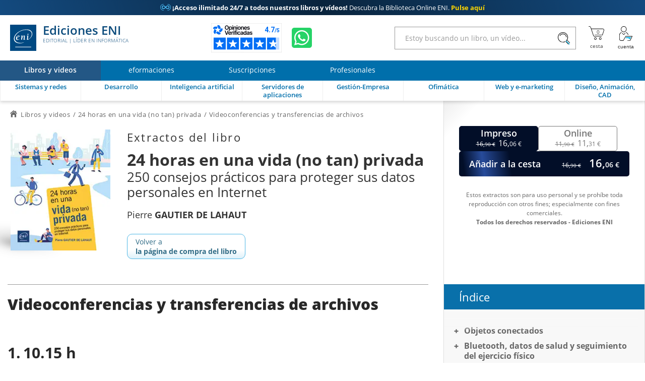

--- FILE ---
content_type: text/html; charset=utf-8
request_url: https://www.ediciones-eni.com/libro/24-horas-en-una-vida-no-tan-privada-250-consejos-practicos-para-proteger-sus-datos-personales-en-internet-9782409043420/videoconferencias-y-transferencias-de-archivos
body_size: 23710
content:

<!DOCTYPE html>

<html lang="es" xmlns="http://www.w3.org/1999/xhtml">
<head>
    <!-- Google Tag Manager --><script>window.dataLayer = window.dataLayer || [];dataLayer.push({"typePage": "Excerpt","espace": "Livres"});(function(w,d,s,l,i){w[l]=w[l]||[];w[l].push({'gtm.start':new Date().getTime(),event:'gtm.js'});var f=d.getElementsByTagName(s)[0],j=d.createElement(s),dl=l!='dataLayer'?'&l='+l:'';j.async=true;j.src='https://www.googletagmanager.com/gtm.js?id='+i+dl;f.parentNode.insertBefore(j,f);})(window,document,'script','dataLayer','GTM-NKR4SKW');</script>
<meta http-equiv="Content-Type" content="text/html; charset=utf-8"/>
<meta name="viewport" content="width=device-width, initial-scale=1, user-scalable=0" />
<meta name="alexaVerifyID" content="bpVtOKMRHP2TIOOyork9G3gGP-M" />
<meta name="format-detection" content="telephone=no">
<meta class="netreviewsWidget" id="netreviewsWidgetNum2523" data-jsurl="//cl.avis-verifies.com/es/cache/2/f/5/2f55a8c2-9a13-0af4-1133-05655e6965fc/widget4/widget21-2523_script.js"/>
<meta name="language" content="es-ES" />
<meta name="description" content="Todavía en estado de shock, Máximo intenta recuperar lo antes posible la calma. A fin de cuentas, la compañía presentará una denuncia y le pagará su salario de todos modos. Saldrá de esta. Corre a su..." />

<title>24 horas en una vida (no tan) privada - Videoconferencias y transferencias de archivos</title>
    
<link rel="canonical" href="https://www.ediciones-eni.com/libro/24-horas-en-una-vida-no-tan-privada-250-consejos-practicos-para-proteger-sus-datos-personales-en-internet-9782409043420/videoconferencias-y-transferencias-de-archivos" />
<link rel="icon" type="image/svg+xml" href="/rsc/img/favicon.svg"/>
<link rel="alternate icon" type="image/x-icon" href="/rsc/img/favicon.ico" />

<link rel="stylesheet" type="text/css" href="/rsc/css/bundles/E29ECE2B2C463279FF21ACABB1881F7898249AF4.css" />


<!-- Microdonnées-->
<script type="application/ld+json">
{
  "@context": "https://schema.org",
  "@type": "WebSite",
  "url": "https://www.ediciones-eni.com",
  "potentialAction": {
    "@type": "SearchAction",
    "target": {
      "@type": "EntryPoint",
      "urlTemplate": "https://www.ediciones-eni.comSe han encontrado {1} artículo(s) relacionados con: <strong>{0}</strong>?exp={query}"
    },
    "query-input": "required name=query"
  },
  "author": {
    "@type": "Organization",
    "name": "Ediciones ENI",
    "logo": "https://www.ediciones-eni.com/rsc/shared/images/logo_ENI.svg",
    "url": "https://www.ediciones-eni.com",
    "address": {
      "@type": "PostalAddress",
      "streetAddress": "P° Ferrocarriles Catalanes, 97-117, 2ª pl.,of. 18",
      "addressLocality": "Cornellà de Llobregat (Barcelona)",
      "postalCode": "08940",
      "addressCountry": "ESPAÑA"
    },
    "contactPoint": [
      {
        "@type": "ContactPoint",
        "contactType": "atención al cliente",
        "email": "info@ediciones-eni.com",
        "telephone": "+34 934 24 64 01"
      },
      {
        "@type": "ContactPoint",
        "contactType": "soporte técnico",
        "email": "soportetecnico@eni.fr",
        "telephone": "+33(0)2 51 80 15 13"
      }
    ],
    "sameAs": [
      "https://www.facebook.com/EdicionesENI",
      "https://twitter.com/EdicionesENI",
      "https://www.linkedin.com/company/eni-ediciones"
    ],
    "aggregateRating": {
      "@type": "AggregateRating",
      "bestRating": "5",
      "ratingCount": "29",
      "ratingValue": "4.72",
      "url": "https://www.opiniones-verificadas.com/opiniones-clientes/ediciones-eni.com"
    }
  }
}
</script>
</head>
<body lang="es"  class="NotLogged Livres">
    <!-- Google Tag Manager (noscript) -->
<noscript><iframe src='https://www.googletagmanager.com/ns.html?id=GTM-NKR4SKW' height='0' width='0' style='display:none;visibility:hidden;'></iframe></noscript>
<header id="Header">
	<!-- zone de messages -->
	<ul id="Banner">
		<li class="Banner_text_noir"><a href="/suscripcion"><span class="Bannerico">&#59688;</span> <strong>¡Acceso ilimitado 24/7 a todos nuestros libros y vídeos!</strong> Descubra la Biblioteca Online ENI. <b>Pulse aquí</b></a></li>
		<li class="Banner_text_noir"><a href="/suscripcion"><span class="Bannerico">&#59688;</span> <strong>¡Acceso ilimitado 24/7 a todos nuestros libros y vídeos!</strong> Descubra la Biblioteca Online ENI. <b>Pulse aquí</b></a></li>
	</ul>

	<!-- Entête -->
	<section id="Head">
		<div class="container">
			<button id="btnReturnBack"></button>
			<button id="btnMenu" aria-label="Menú" data-closed="&#xe930" data-opened="&#xe951"></button>
		
			<a id="Logo" href="/"><img src="/rsc/shared/images/logo_ENI.svg" alt="Ediciones ENI" /> Ediciones ENI <em>Editorial | líder en informática</em></a>
			
			<div id="718ae1fb-f07e-4c55-99a5-cf2faef46078" class="AV"></div><script async charset="utf-8" src="https://widgets.rr.skeepers.io/generated/2f55a8c2-9a13-0af4-1133-05655e6965fc/718ae1fb-f07e-4c55-99a5-cf2faef46078.js"></script>
			
			<a id="WA" aria-label="Chatear en WhatsApp" href="https://wa.me/+34619565141" target="_blank"></a>
			
			<form id="Search">
				<input type="search" value="" placeholder="Estoy buscando un libro, un vídeo..."data-url= "/buscar"  />
				<button aria-label="Buscar">&#xe92e;</button>
			</form>
			
			<nav id="Shopper">
				<a id="linkBasket" href="/cesta" data-count="0" title="cesta" aria-label="Mi cesta"><div id="alert"><b></b><p>El artículo se ha añadido a la cesta</p></div></a>
				<button id="Account" data-mnu='' title="Cuenta" aria-label="Mi cuenta"></button>
			</nav>
		</div>
	</section>
	
	<!-- menu de navigation -->
	<section id="NavBar">
		<nav id="Spaces">
			<a id="6782c292-9e0b-46fc-a5f2-1aabff858726" href="/" class="current"><b>Libros y videos</b></a>
			<a id="f044d854-337d-4b54-989a-9fcf99815700" href="/eformaciones"><b>eformaciones</b></a>
			<a id="74068c23-eb1e-4654-8377-b426a106ffcd" href="/suscripcion"><b>Suscripciones</b></a>
			<a id="b439c2c3-5fea-4e7e-9fbe-568f6f1f472a" href="/servicios-adicionales"><b>Profesionales</b></a>
		</nav>
		
		<div class="container">
			<nav id="Themes">
				<a id="EA" href="/sistemas-y-redes" data-id="dd68fe3d-3b55-432d-8a82-7d66044c9b10" data-subthemes='[{"IdActivite":1,"IdEspace":"6782c292-9e0b-46fc-a5f2-1aabff858726","IdRubrique":"8972f3e4-4f38-4622-b523-d45018331bf3","IdRubriqueParent":"dd68fe3d-3b55-432d-8a82-7d66044c9b10","CodeRubrique":"EA1","Libelle":"Puesto de trabajo","Ordre":1,"CodeRoot":"EA","URL_Requested":"/sistemas-y-redes/puesto-de-trabajo","IdRoot":"00000000-0000-0000-0000-000000000000","subthemes":[{"IdActivite":1,"IdEspace":"6782c292-9e0b-46fc-a5f2-1aabff858726","IdRubrique":"3a5661be-5218-4f11-b976-ff3755cfae85","IdRubriqueParent":"8972f3e4-4f38-4622-b523-d45018331bf3","CodeRubrique":"EA11","Libelle":"Windows","Ordre":1,"CodeRoot":"EA","URL_Requested":"/sistemas-y-redes/puesto-de-trabajo/windows","IdRoot":"00000000-0000-0000-0000-000000000000","subthemes":[]},{"IdActivite":1,"IdEspace":"6782c292-9e0b-46fc-a5f2-1aabff858726","IdRubrique":"69538bea-8f36-45bf-beb4-53a8f6dfae23","IdRubriqueParent":"8972f3e4-4f38-4622-b523-d45018331bf3","CodeRubrique":"EA12","Libelle":"Linux","Ordre":2,"CodeRoot":"EA","URL_Requested":"/sistemas-y-redes/puesto-de-trabajo/linux","IdRoot":"00000000-0000-0000-0000-000000000000","subthemes":[]}]},{"IdActivite":1,"IdEspace":"6782c292-9e0b-46fc-a5f2-1aabff858726","IdRubrique":"21ad9fd2-fb9a-4c8e-b9f8-5e943347e43f","IdRubriqueParent":"dd68fe3d-3b55-432d-8a82-7d66044c9b10","CodeRubrique":"EA2","Libelle":"Servidor","Ordre":2,"CodeRoot":"EA","URL_Requested":"/sistemas-y-redes/servidor","IdRoot":"00000000-0000-0000-0000-000000000000","subthemes":[{"IdActivite":1,"IdEspace":"6782c292-9e0b-46fc-a5f2-1aabff858726","IdRubrique":"2ddec99a-bdd3-47fa-a9f6-87adf051210c","IdRubriqueParent":"21ad9fd2-fb9a-4c8e-b9f8-5e943347e43f","CodeRubrique":"EA21","Libelle":"Windows","Ordre":1,"CodeRoot":"EA","URL_Requested":"/sistemas-y-redes/servidor/windows","IdRoot":"00000000-0000-0000-0000-000000000000","subthemes":[]},{"IdActivite":1,"IdEspace":"6782c292-9e0b-46fc-a5f2-1aabff858726","IdRubrique":"5e968d7a-9b02-4062-bd2d-ad169d303c17","IdRubriqueParent":"21ad9fd2-fb9a-4c8e-b9f8-5e943347e43f","CodeRubrique":"EA22","Libelle":"Linux","Ordre":2,"CodeRoot":"EA","URL_Requested":"/sistemas-y-redes/servidor/linux","IdRoot":"00000000-0000-0000-0000-000000000000","subthemes":[]},{"IdActivite":1,"IdEspace":"6782c292-9e0b-46fc-a5f2-1aabff858726","IdRubrique":"f22d734d-acc9-47d6-bbe0-6c5d278af9da","IdRubriqueParent":"21ad9fd2-fb9a-4c8e-b9f8-5e943347e43f","CodeRubrique":"EA23","Libelle":"Unix","Ordre":3,"CodeRoot":"EA","URL_Requested":"/sistemas-y-redes/servidor/unix","IdRoot":"00000000-0000-0000-0000-000000000000","subthemes":[]},{"IdActivite":1,"IdEspace":"6782c292-9e0b-46fc-a5f2-1aabff858726","IdRubrique":"e93f060d-3639-491a-a97d-4800302fb43c","IdRubriqueParent":"21ad9fd2-fb9a-4c8e-b9f8-5e943347e43f","CodeRubrique":"EA24","Libelle":"Scripting","Ordre":4,"CodeRoot":"EA","URL_Requested":"/sistemas-y-redes/servidor/scripting","IdRoot":"00000000-0000-0000-0000-000000000000","subthemes":[]}]},{"IdActivite":1,"IdEspace":"6782c292-9e0b-46fc-a5f2-1aabff858726","IdRubrique":"d86c1a74-fb4e-471a-bdd9-bac8569d9f93","IdRubriqueParent":"dd68fe3d-3b55-432d-8a82-7d66044c9b10","CodeRubrique":"EA3","Libelle":"Redes","Ordre":3,"CodeRoot":"EA","URL_Requested":"/sistemas-y-redes/redes","IdRoot":"00000000-0000-0000-0000-000000000000","subthemes":[{"IdActivite":1,"IdEspace":"6782c292-9e0b-46fc-a5f2-1aabff858726","IdRubrique":"e406a38f-e033-4756-a8da-3904d544b80c","IdRubriqueParent":"d86c1a74-fb4e-471a-bdd9-bac8569d9f93","CodeRubrique":"EA31","Libelle":"Principios fundamentales","Ordre":1,"CodeRoot":"EA","URL_Requested":"/sistemas-y-redes/redes/principios-fundamentales","IdRoot":"00000000-0000-0000-0000-000000000000","subthemes":[]},{"IdActivite":1,"IdEspace":"6782c292-9e0b-46fc-a5f2-1aabff858726","IdRubrique":"adcc9e71-302e-4bd8-9fd1-50ab713135b7","IdRubriqueParent":"d86c1a74-fb4e-471a-bdd9-bac8569d9f93","CodeRubrique":"EA32","Libelle":"Cisco","Ordre":2,"CodeRoot":"EA","URL_Requested":"/sistemas-y-redes/redes/cisco","IdRoot":"00000000-0000-0000-0000-000000000000","subthemes":[]},{"IdActivite":1,"IdEspace":"6782c292-9e0b-46fc-a5f2-1aabff858726","IdRubrique":"96f7d91d-41cf-4672-b770-42da47246ce6","IdRubriqueParent":"d86c1a74-fb4e-471a-bdd9-bac8569d9f93","CodeRubrique":"EA33","Libelle":"Protocolos","Ordre":3,"CodeRoot":"EA","URL_Requested":"/sistemas-y-redes/redes/protocolos","IdRoot":"00000000-0000-0000-0000-000000000000","subthemes":[]},{"IdActivite":1,"IdEspace":"6782c292-9e0b-46fc-a5f2-1aabff858726","IdRubrique":"29a88477-c580-4236-b4e7-ad5e715101fe","IdRubriqueParent":"d86c1a74-fb4e-471a-bdd9-bac8569d9f93","CodeRubrique":"EA34","Libelle":"Servicios de red","Ordre":4,"CodeRoot":"EA","URL_Requested":"/sistemas-y-redes/redes/servicios-de-red","IdRoot":"00000000-0000-0000-0000-000000000000","subthemes":[]}]},{"IdActivite":1,"IdEspace":"6782c292-9e0b-46fc-a5f2-1aabff858726","IdRubrique":"7afa402d-382c-446e-bbb2-d1200ea61517","IdRubriqueParent":"dd68fe3d-3b55-432d-8a82-7d66044c9b10","CodeRubrique":"EA4","Libelle":"Seguridad informática","Ordre":4,"CodeRoot":"EA","URL_Requested":"/sistemas-y-redes/seguridad-informatica","IdRoot":"00000000-0000-0000-0000-000000000000","subthemes":[]},{"IdActivite":1,"IdEspace":"6782c292-9e0b-46fc-a5f2-1aabff858726","IdRubrique":"83ba6793-4521-47c7-9aa5-c10f43cad29b","IdRubriqueParent":"dd68fe3d-3b55-432d-8a82-7d66044c9b10","CodeRubrique":"EA5","Libelle":"Virtualización","Ordre":5,"CodeRoot":"EA","URL_Requested":"/sistemas-y-redes/virtualizacion","IdRoot":"00000000-0000-0000-0000-000000000000","subthemes":[]},{"IdActivite":1,"IdEspace":"6782c292-9e0b-46fc-a5f2-1aabff858726","IdRubrique":"ed6ff759-7ad4-4e6e-ae4a-5b6ce9900cc2","IdRubriqueParent":"dd68fe3d-3b55-432d-8a82-7d66044c9b10","CodeRubrique":"EA6","Libelle":"Organización de SI","Ordre":6,"CodeRoot":"EA","URL_Requested":"/sistemas-y-redes/organizacion-de-si","IdRoot":"00000000-0000-0000-0000-000000000000","subthemes":[]}]'><b>Sistemas y redes</b></a>
				<a id="EB" href="/desarrollo" data-id="42eb92c3-2a01-4e2a-b09e-b981762a16b0" data-subthemes='[{"IdActivite":1,"IdEspace":"6782c292-9e0b-46fc-a5f2-1aabff858726","IdRubrique":"0914bf47-faef-4f2a-8de2-38efb78b6166","IdRubriqueParent":"42eb92c3-2a01-4e2a-b09e-b981762a16b0","CodeRubrique":"EB2","Libelle":"Para terminales móviles","Ordre":1,"CodeRoot":"EB","URL_Requested":"/desarrollo/para-terminales-moviles","IdRoot":"00000000-0000-0000-0000-000000000000","subthemes":[]},{"IdActivite":1,"IdEspace":"6782c292-9e0b-46fc-a5f2-1aabff858726","IdRubrique":"3f793216-d956-4194-8f14-35bc672d2a0f","IdRubriqueParent":"42eb92c3-2a01-4e2a-b09e-b981762a16b0","CodeRubrique":"EB4","Libelle":"Lenguajes y entornos","Ordre":2,"CodeRoot":"EB","URL_Requested":"/desarrollo/lenguajes-y-entornos","IdRoot":"00000000-0000-0000-0000-000000000000","subthemes":[{"IdActivite":1,"IdEspace":"6782c292-9e0b-46fc-a5f2-1aabff858726","IdRubrique":"fb8d176b-df93-4bce-834a-1fb0e3fd8ebc","IdRubriqueParent":"3f793216-d956-4194-8f14-35bc672d2a0f","CodeRubrique":"EB43","Libelle":"C y C++","Ordre":2,"CodeRoot":"EB","URL_Requested":"/desarrollo/lenguajes-y-entornos/c-y-c","IdRoot":"00000000-0000-0000-0000-000000000000","subthemes":[]},{"IdActivite":1,"IdEspace":"6782c292-9e0b-46fc-a5f2-1aabff858726","IdRubrique":"0787c23b-de0b-4f50-9f55-2ac4f0fbefeb","IdRubriqueParent":"3f793216-d956-4194-8f14-35bc672d2a0f","CodeRubrique":"EB44","Libelle":"C#","Ordre":3,"CodeRoot":"EB","URL_Requested":"/desarrollo/lenguajes-y-entornos/c","IdRoot":"00000000-0000-0000-0000-000000000000","subthemes":[]},{"IdActivite":1,"IdEspace":"6782c292-9e0b-46fc-a5f2-1aabff858726","IdRubrique":"579c3517-8375-44b8-bc9d-c05319d18d65","IdRubriqueParent":"3f793216-d956-4194-8f14-35bc672d2a0f","CodeRubrique":"EB45","Libelle":"HTML y XHTML","Ordre":4,"CodeRoot":"EB","URL_Requested":"/desarrollo/lenguajes-y-entornos/html-y-xhtml","IdRoot":"00000000-0000-0000-0000-000000000000","subthemes":[]},{"IdActivite":1,"IdEspace":"6782c292-9e0b-46fc-a5f2-1aabff858726","IdRubrique":"0d35d623-12ec-4092-9254-c50f2348d5bf","IdRubriqueParent":"3f793216-d956-4194-8f14-35bc672d2a0f","CodeRubrique":"EB46","Libelle":"Java","Ordre":5,"CodeRoot":"EB","URL_Requested":"/desarrollo/lenguajes-y-entornos/java","IdRoot":"00000000-0000-0000-0000-000000000000","subthemes":[]},{"IdActivite":1,"IdEspace":"6782c292-9e0b-46fc-a5f2-1aabff858726","IdRubrique":"f8d882ac-2086-4b4a-8b16-27f2bdfcb386","IdRubriqueParent":"3f793216-d956-4194-8f14-35bc672d2a0f","CodeRubrique":"EB47","Libelle":"JavaScript","Ordre":6,"CodeRoot":"EB","URL_Requested":"/desarrollo/lenguajes-y-entornos/javascript","IdRoot":"00000000-0000-0000-0000-000000000000","subthemes":[]},{"IdActivite":1,"IdEspace":"6782c292-9e0b-46fc-a5f2-1aabff858726","IdRubrique":"acc23c25-bfad-4773-813b-e5d031aaacea","IdRubriqueParent":"3f793216-d956-4194-8f14-35bc672d2a0f","CodeRubrique":"EB49","Libelle":"PHP","Ordre":7,"CodeRoot":"EB","URL_Requested":"/desarrollo/lenguajes-y-entornos/php","IdRoot":"00000000-0000-0000-0000-000000000000","subthemes":[]},{"IdActivite":1,"IdEspace":"6782c292-9e0b-46fc-a5f2-1aabff858726","IdRubrique":"33da595c-1783-4a19-97ab-2503f00dfcc1","IdRubriqueParent":"3f793216-d956-4194-8f14-35bc672d2a0f","CodeRubrique":"EB52","Libelle":"VBA y VSTO","Ordre":9,"CodeRoot":"EB","URL_Requested":"/desarrollo/lenguajes-y-entornos/vba-y-vsto","IdRoot":"00000000-0000-0000-0000-000000000000","subthemes":[]},{"IdActivite":1,"IdEspace":"6782c292-9e0b-46fc-a5f2-1aabff858726","IdRubrique":"d3b6b1ff-197c-4087-a489-35dcedaa0803","IdRubriqueParent":"3f793216-d956-4194-8f14-35bc672d2a0f","CodeRubrique":"EB54","Libelle":"XML","Ordre":10,"CodeRoot":"EB","URL_Requested":"/desarrollo/lenguajes-y-entornos/xml","IdRoot":"00000000-0000-0000-0000-000000000000","subthemes":[]},{"IdActivite":1,"IdEspace":"6782c292-9e0b-46fc-a5f2-1aabff858726","IdRubrique":"a8776ca3-b0ce-446c-9329-66f5ce8dd430","IdRubriqueParent":"3f793216-d956-4194-8f14-35bc672d2a0f","CodeRubrique":"EB55","Libelle":"Python","Ordre":11,"CodeRoot":"EB","URL_Requested":"/desarrollo/lenguajes-y-entornos/python","IdRoot":"00000000-0000-0000-0000-000000000000","subthemes":[]}]},{"IdActivite":1,"IdEspace":"6782c292-9e0b-46fc-a5f2-1aabff858726","IdRubrique":"6d41d4d4-ac3c-4265-95b3-4dd654db66c3","IdRubriqueParent":"42eb92c3-2a01-4e2a-b09e-b981762a16b0","CodeRubrique":"EB5","Libelle":"Métodos y normas","Ordre":3,"CodeRoot":"EB","URL_Requested":"/desarrollo/metodos-y-normas","IdRoot":"00000000-0000-0000-0000-000000000000","subthemes":[]}]'><b>Desarrollo</b></a>
				<a id="EI" href="/inteligencia-artificial" data-id="c34bdf03-287c-4c8e-94ec-145dcdca63fc" data-subthemes='[]'><b>Inteligencia artificial</b></a>
				<a id="EC" href="/servidores-de-aplicaciones" data-id="d6f50950-fc67-4c7c-8f16-f04a01f43a5f" data-subthemes='[{"IdActivite":1,"IdEspace":"6782c292-9e0b-46fc-a5f2-1aabff858726","IdRubrique":"b3e199d0-542e-4988-b6ed-c91341dcf7b9","IdRubriqueParent":"d6f50950-fc67-4c7c-8f16-f04a01f43a5f","CodeRubrique":"EC1","Libelle":"Bases de datos","Ordre":1,"CodeRoot":"EC","URL_Requested":"/servidores-de-aplicaciones/bases-de-datos","IdRoot":"00000000-0000-0000-0000-000000000000","subthemes":[{"IdActivite":1,"IdEspace":"6782c292-9e0b-46fc-a5f2-1aabff858726","IdRubrique":"0f01031b-934d-4822-881f-91747206ae35","IdRubriqueParent":"b3e199d0-542e-4988-b6ed-c91341dcf7b9","CodeRubrique":"EC11","Libelle":"Microsoft","Ordre":1,"CodeRoot":"EC","URL_Requested":"/servidores-de-aplicaciones/bases-de-datos/microsoft","IdRoot":"00000000-0000-0000-0000-000000000000","subthemes":[]},{"IdActivite":1,"IdEspace":"6782c292-9e0b-46fc-a5f2-1aabff858726","IdRubrique":"7e391d87-019f-41c1-a91f-b285ace34b29","IdRubriqueParent":"b3e199d0-542e-4988-b6ed-c91341dcf7b9","CodeRubrique":"EC12","Libelle":"Open Source","Ordre":2,"CodeRoot":"EC","URL_Requested":"/servidores-de-aplicaciones/bases-de-datos/open-source","IdRoot":"00000000-0000-0000-0000-000000000000","subthemes":[]},{"IdActivite":1,"IdEspace":"6782c292-9e0b-46fc-a5f2-1aabff858726","IdRubrique":"17cdd8dc-8b66-4ad6-b8b1-f5afe6447d54","IdRubriqueParent":"b3e199d0-542e-4988-b6ed-c91341dcf7b9","CodeRubrique":"EC13","Libelle":"Oracle","Ordre":3,"CodeRoot":"EC","URL_Requested":"/servidores-de-aplicaciones/bases-de-datos/oracle","IdRoot":"00000000-0000-0000-0000-000000000000","subthemes":[]},{"IdActivite":1,"IdEspace":"6782c292-9e0b-46fc-a5f2-1aabff858726","IdRubrique":"97795d5e-ec89-48a1-a53e-38e67aaf2810","IdRubriqueParent":"b3e199d0-542e-4988-b6ed-c91341dcf7b9","CodeRubrique":"EC14","Libelle":"Lenguaje y método","Ordre":4,"CodeRoot":"EC","URL_Requested":"/servidores-de-aplicaciones/bases-de-datos/lenguaje-y-metodo","IdRoot":"00000000-0000-0000-0000-000000000000","subthemes":[]}]},{"IdActivite":1,"IdEspace":"6782c292-9e0b-46fc-a5f2-1aabff858726","IdRubrique":"7bbe1be4-eea1-46c2-ae89-6f903f82f74d","IdRubriqueParent":"d6f50950-fc67-4c7c-8f16-f04a01f43a5f","CodeRubrique":"EC2","Libelle":"Business Intelligence","Ordre":2,"CodeRoot":"EC","URL_Requested":"/servidores-de-aplicaciones/business-intelligence","IdRoot":"00000000-0000-0000-0000-000000000000","subthemes":[]},{"IdActivite":1,"IdEspace":"6782c292-9e0b-46fc-a5f2-1aabff858726","IdRubrique":"e5682bb1-7d55-4143-af6e-557f7172d10b","IdRubriqueParent":"d6f50950-fc67-4c7c-8f16-f04a01f43a5f","CodeRubrique":"EC4","Libelle":"Mensajería","Ordre":4,"CodeRoot":"EC","URL_Requested":"/servidores-de-aplicaciones/mensajeria","IdRoot":"00000000-0000-0000-0000-000000000000","subthemes":[]},{"IdActivite":1,"IdEspace":"6782c292-9e0b-46fc-a5f2-1aabff858726","IdRubrique":"c3ef02d9-a604-4d18-91be-5699774d3a1b","IdRubriqueParent":"d6f50950-fc67-4c7c-8f16-f04a01f43a5f","CodeRubrique":"EC5","Libelle":"Plataforma colaborativa","Ordre":5,"CodeRoot":"EC","URL_Requested":"/servidores-de-aplicaciones/plataforma-colaborativa","IdRoot":"00000000-0000-0000-0000-000000000000","subthemes":[]}]'><b>Servidores de aplicaciones</b></a>
				<a id="EE" href="/gestion-empresa" data-id="c886cf9d-edf6-41a5-b1f5-5678a9474fdc" data-subthemes='[{"IdActivite":1,"IdEspace":"6782c292-9e0b-46fc-a5f2-1aabff858726","IdRubrique":"2d86473a-102f-4f2d-a334-208d0c448e6f","IdRubriqueParent":"c886cf9d-edf6-41a5-b1f5-5678a9474fdc","CodeRubrique":"EE2","Libelle":"E-marketing","Ordre":2,"CodeRoot":"EE","URL_Requested":"/gestion-empresa/e-marketing","IdRoot":"00000000-0000-0000-0000-000000000000","subthemes":[]},{"IdActivite":1,"IdEspace":"6782c292-9e0b-46fc-a5f2-1aabff858726","IdRubrique":"ad41c85d-91a4-441d-8ec1-cb2e9132a888","IdRubriqueParent":"c886cf9d-edf6-41a5-b1f5-5678a9474fdc","CodeRubrique":"EE3","Libelle":"Gestión de empresa","Ordre":3,"CodeRoot":"EE","URL_Requested":"/gestion-empresa/gestion-de-empresa","IdRoot":"00000000-0000-0000-0000-000000000000","subthemes":[]},{"IdActivite":1,"IdEspace":"6782c292-9e0b-46fc-a5f2-1aabff858726","IdRubrique":"6087fd86-3be5-49cb-bb81-39c3e2a9bdd4","IdRubriqueParent":"c886cf9d-edf6-41a5-b1f5-5678a9474fdc","CodeRubrique":"EE5","Libelle":"Soluciones de empresa","Ordre":4,"CodeRoot":"EE","URL_Requested":"/gestion-empresa/soluciones-de-empresa","IdRoot":"00000000-0000-0000-0000-000000000000","subthemes":[]},{"IdActivite":1,"IdEspace":"6782c292-9e0b-46fc-a5f2-1aabff858726","IdRubrique":"9fee41d2-2c49-4d88-944e-c9113ed95baf","IdRubriqueParent":"c886cf9d-edf6-41a5-b1f5-5678a9474fdc","CodeRubrique":"EE10","Libelle":"Inteligencia Artificial","Ordre":5,"CodeRoot":"EE","URL_Requested":"/gestion-empresa/inteligencia-artificial","IdRoot":"00000000-0000-0000-0000-000000000000","subthemes":[]}]'><b>Gestión-Empresa</b></a>
				<a id="EF" href="/ofimatica" data-id="28042e97-2776-4412-80ea-5fe26f69103a" data-subthemes='[{"IdActivite":1,"IdEspace":"6782c292-9e0b-46fc-a5f2-1aabff858726","IdRubrique":"5364b68e-1594-4b08-8407-77bd6b8b2093","IdRubriqueParent":"28042e97-2776-4412-80ea-5fe26f69103a","CodeRubrique":"EF1","Libelle":"Iniciación informática","Ordre":1,"CodeRoot":"EF","URL_Requested":"/ofimatica/iniciacion-informatica","IdRoot":"00000000-0000-0000-0000-000000000000","subthemes":[]},{"IdActivite":1,"IdEspace":"6782c292-9e0b-46fc-a5f2-1aabff858726","IdRubrique":"b2d06d65-6020-43ca-b367-d1fd07c93d23","IdRubriqueParent":"28042e97-2776-4412-80ea-5fe26f69103a","CodeRubrique":"EF2","Libelle":"Windows y redes domésticas","Ordre":2,"CodeRoot":"EF","URL_Requested":"/ofimatica/windows-y-redes-domesticas","IdRoot":"00000000-0000-0000-0000-000000000000","subthemes":[]},{"IdActivite":1,"IdEspace":"6782c292-9e0b-46fc-a5f2-1aabff858726","IdRubrique":"3527c5fc-04c7-4b8d-854b-bf17587aa872","IdRubriqueParent":"28042e97-2776-4412-80ea-5fe26f69103a","CodeRubrique":"EF4","Libelle":"Suite ofimática - Office","Ordre":4,"CodeRoot":"EF","URL_Requested":"/ofimatica/suite-ofimatica-office","IdRoot":"00000000-0000-0000-0000-000000000000","subthemes":[{"IdActivite":1,"IdEspace":"6782c292-9e0b-46fc-a5f2-1aabff858726","IdRubrique":"38c6bf95-0a8e-4a42-89da-df1ddd4aeb41","IdRubriqueParent":"3527c5fc-04c7-4b8d-854b-bf17587aa872","CodeRubrique":"EF41","Libelle":"Microsoft","Ordre":1,"CodeRoot":"EF","URL_Requested":"/ofimatica/suite-ofimatica-office/microsoft","IdRoot":"00000000-0000-0000-0000-000000000000","subthemes":[]},{"IdActivite":1,"IdEspace":"6782c292-9e0b-46fc-a5f2-1aabff858726","IdRubrique":"0cbc048c-3133-47e6-84c2-c0dafa700a03","IdRubriqueParent":"3527c5fc-04c7-4b8d-854b-bf17587aa872","CodeRubrique":"EF42","Libelle":"LibreOffice","Ordre":2,"CodeRoot":"EF","URL_Requested":"/ofimatica/suite-ofimatica-office/libreoffice","IdRoot":"00000000-0000-0000-0000-000000000000","subthemes":[]}]},{"IdActivite":1,"IdEspace":"6782c292-9e0b-46fc-a5f2-1aabff858726","IdRubrique":"3d97e765-79f5-4565-8450-54cc4d0759b4","IdRubriqueParent":"28042e97-2776-4412-80ea-5fe26f69103a","CodeRubrique":"EF5","Libelle":"Tratamiento de texto - Word","Ordre":5,"CodeRoot":"EF","URL_Requested":"/ofimatica/tratamiento-de-texto-word","IdRoot":"00000000-0000-0000-0000-000000000000","subthemes":[]},{"IdActivite":1,"IdEspace":"6782c292-9e0b-46fc-a5f2-1aabff858726","IdRubrique":"8ee26438-9a91-4bf5-bbb9-69092437df8c","IdRubriqueParent":"28042e97-2776-4412-80ea-5fe26f69103a","CodeRubrique":"EF6","Libelle":"Hoja de cálculo - Excel","Ordre":6,"CodeRoot":"EF","URL_Requested":"/ofimatica/hoja-de-calculo-excel","IdRoot":"00000000-0000-0000-0000-000000000000","subthemes":[]},{"IdActivite":1,"IdEspace":"6782c292-9e0b-46fc-a5f2-1aabff858726","IdRubrique":"70b2e297-f3c2-4c22-bc6c-ac42b2f3a0dc","IdRubriqueParent":"28042e97-2776-4412-80ea-5fe26f69103a","CodeRubrique":"EF7","Libelle":"Presentación asistida por ordenador - PowerPoint","Ordre":7,"CodeRoot":"EF","URL_Requested":"/ofimatica/presentacion-asistida-por-ordenador-powerpoint","IdRoot":"00000000-0000-0000-0000-000000000000","subthemes":[]},{"IdActivite":1,"IdEspace":"6782c292-9e0b-46fc-a5f2-1aabff858726","IdRubrique":"818b2723-870e-4955-aa88-05555f76e936","IdRubriqueParent":"28042e97-2776-4412-80ea-5fe26f69103a","CodeRubrique":"EF9","Libelle":"Bases de datos - Access","Ordre":8,"CodeRoot":"EF","URL_Requested":"/ofimatica/bases-de-datos-access","IdRoot":"00000000-0000-0000-0000-000000000000","subthemes":[]},{"IdActivite":1,"IdEspace":"6782c292-9e0b-46fc-a5f2-1aabff858726","IdRubrique":"640a38eb-35d6-4e98-bddb-343ddaac7e47","IdRubriqueParent":"28042e97-2776-4412-80ea-5fe26f69103a","CodeRubrique":"EF11","Libelle":"Macros y VBA","Ordre":8,"CodeRoot":"EF","URL_Requested":"/ofimatica/macros-y-vba","IdRoot":"00000000-0000-0000-0000-000000000000","subthemes":[]},{"IdActivite":1,"IdEspace":"6782c292-9e0b-46fc-a5f2-1aabff858726","IdRubrique":"59eacb5a-15fd-4c21-9c31-f816df80f72a","IdRubriqueParent":"28042e97-2776-4412-80ea-5fe26f69103a","CodeRubrique":"EF8","Libelle":"Mensajería - Outlook","Ordre":8,"CodeRoot":"EF","URL_Requested":"/ofimatica/mensajeria-outlook","IdRoot":"00000000-0000-0000-0000-000000000000","subthemes":[]}]'><b>Ofimática</b></a>
				<a id="EH" href="/web-y-e-marketing" data-id="57cdb899-b892-496a-8ec3-813016912d84" data-subthemes='[{"IdActivite":1,"IdEspace":"6782c292-9e0b-46fc-a5f2-1aabff858726","IdRubrique":"950bae1f-4b1c-4e74-a14d-80aa1a0b2163","IdRubriqueParent":"57cdb899-b892-496a-8ec3-813016912d84","CodeRubrique":"EH1","Libelle":"CMS","Ordre":1,"CodeRoot":"EH","URL_Requested":"/web-y-e-marketing/cms","IdRoot":"00000000-0000-0000-0000-000000000000","subthemes":[]},{"IdActivite":1,"IdEspace":"6782c292-9e0b-46fc-a5f2-1aabff858726","IdRubrique":"daf37678-1907-4981-9060-b2f9c3084100","IdRubriqueParent":"57cdb899-b892-496a-8ec3-813016912d84","CodeRubrique":"EH3","Libelle":"E-marketing","Ordre":3,"CodeRoot":"EH","URL_Requested":"/web-y-e-marketing/e-marketing","IdRoot":"00000000-0000-0000-0000-000000000000","subthemes":[]},{"IdActivite":1,"IdEspace":"6782c292-9e0b-46fc-a5f2-1aabff858726","IdRubrique":"1177c9b8-9e10-490a-b00c-4734c4fddf77","IdRubriqueParent":"57cdb899-b892-496a-8ec3-813016912d84","CodeRubrique":"EH4","Libelle":"Desarrollo Web","Ordre":4,"CodeRoot":"EH","URL_Requested":"/web-y-e-marketing/desarrollo-web","IdRoot":"00000000-0000-0000-0000-000000000000","subthemes":[]}]'><b>Web y e-marketing</b></a>
				<a id="EG" href="/diseno-animacion-cad" data-id="6537cbee-bd81-4cce-9c0c-aa81f16e742a" data-subthemes='[]'><b>Diseño, Animación, CAD</b></a>
			</nav>

			<nav id="NavBarPanel">
				<div id="SubThemes"></div>
			</nav>
		</div>
	</section>
</header>

<!-- menu de navigation mobile -->
<nav id="MobMenu">
    <ul> 
		<li id="mLivres" class="sm opnd">
			<a href="/">Libros y videos<button></button></a>
			  <ul><li>
      <a id="EA" href="/sistemas-y-redes">Sistemas y redes<button></button></a><ul><li>
      <a id="EA1" href="/sistemas-y-redes/puesto-de-trabajo">Puesto de trabajo<button></button></a><ul><li>
      <a id="EA11" href="/sistemas-y-redes/puesto-de-trabajo/windows">Windows</a>    </li><li>
      <a id="EA12" href="/sistemas-y-redes/puesto-de-trabajo/linux">Linux</a>    </li></ul>    </li><li>
      <a id="EA2" href="/sistemas-y-redes/servidor">Servidor<button></button></a><ul><li>
      <a id="EA21" href="/sistemas-y-redes/servidor/windows">Windows</a>    </li><li>
      <a id="EA22" href="/sistemas-y-redes/servidor/linux">Linux</a>    </li><li>
      <a id="EA23" href="/sistemas-y-redes/servidor/unix">Unix</a>    </li><li>
      <a id="EA24" href="/sistemas-y-redes/servidor/scripting">Scripting</a>    </li></ul>    </li><li>
      <a id="EA3" href="/sistemas-y-redes/redes">Redes<button></button></a><ul><li>
      <a id="EA31" href="/sistemas-y-redes/redes/principios-fundamentales">Principios fundamentales</a>    </li><li>
      <a id="EA32" href="/sistemas-y-redes/redes/cisco">Cisco</a>    </li><li>
      <a id="EA33" href="/sistemas-y-redes/redes/protocolos">Protocolos</a>    </li><li>
      <a id="EA34" href="/sistemas-y-redes/redes/servicios-de-red">Servicios de red</a>    </li></ul>    </li><li>
      <a id="EA4" href="/sistemas-y-redes/seguridad-informatica">Seguridad informática</a>    </li><li>
      <a id="EA5" href="/sistemas-y-redes/virtualizacion">Virtualización</a>    </li><li>
      <a id="EA6" href="/sistemas-y-redes/organizacion-de-si">Organización de SI</a>    </li></ul>    </li><li>
      <a id="EB" href="/desarrollo">Desarrollo<button></button></a><ul><li>
      <a id="EB2" href="/desarrollo/para-terminales-moviles">Para terminales móviles</a>    </li><li>
      <a id="EB4" href="/desarrollo/lenguajes-y-entornos">Lenguajes y entornos<button></button></a><ul><li>
      <a id="EB43" href="/desarrollo/lenguajes-y-entornos/c-y-c">C y C++</a>    </li><li>
      <a id="EB44" href="/desarrollo/lenguajes-y-entornos/c">C#</a>    </li><li>
      <a id="EB45" href="/desarrollo/lenguajes-y-entornos/html-y-xhtml">HTML y XHTML</a>    </li><li>
      <a id="EB46" href="/desarrollo/lenguajes-y-entornos/java">Java</a>    </li><li>
      <a id="EB47" href="/desarrollo/lenguajes-y-entornos/javascript">JavaScript</a>    </li><li>
      <a id="EB49" href="/desarrollo/lenguajes-y-entornos/php">PHP</a>    </li><li>
      <a id="EB52" href="/desarrollo/lenguajes-y-entornos/vba-y-vsto">VBA y VSTO</a>    </li><li>
      <a id="EB54" href="/desarrollo/lenguajes-y-entornos/xml">XML</a>    </li><li>
      <a id="EB55" href="/desarrollo/lenguajes-y-entornos/python">Python</a>    </li></ul>    </li><li>
      <a id="EB5" href="/desarrollo/metodos-y-normas">Métodos y normas</a>    </li></ul>    </li><li>
      <a id="EI" href="/inteligencia-artificial">Inteligencia artificial</a>    </li><li>
      <a id="EC" href="/servidores-de-aplicaciones">Servidores de aplicaciones<button></button></a><ul><li>
      <a id="EC1" href="/servidores-de-aplicaciones/bases-de-datos">Bases de datos<button></button></a><ul><li>
      <a id="EC11" href="/servidores-de-aplicaciones/bases-de-datos/microsoft">Microsoft</a>    </li><li>
      <a id="EC12" href="/servidores-de-aplicaciones/bases-de-datos/open-source">Open Source</a>    </li><li>
      <a id="EC13" href="/servidores-de-aplicaciones/bases-de-datos/oracle">Oracle</a>    </li><li>
      <a id="EC14" href="/servidores-de-aplicaciones/bases-de-datos/lenguaje-y-metodo">Lenguaje y método</a>    </li></ul>    </li><li>
      <a id="EC2" href="/servidores-de-aplicaciones/business-intelligence">Business Intelligence</a>    </li><li>
      <a id="EC4" href="/servidores-de-aplicaciones/mensajeria">Mensajería</a>    </li><li>
      <a id="EC5" href="/servidores-de-aplicaciones/plataforma-colaborativa">Plataforma colaborativa</a>    </li></ul>    </li><li>
      <a id="EE" href="/gestion-empresa">Gestión-Empresa<button></button></a><ul><li>
      <a id="EE2" href="/gestion-empresa/e-marketing">E-marketing</a>    </li><li>
      <a id="EE3" href="/gestion-empresa/gestion-de-empresa">Gestión de empresa</a>    </li><li>
      <a id="EE5" href="/gestion-empresa/soluciones-de-empresa">Soluciones de empresa</a>    </li><li>
      <a id="EE10" href="/gestion-empresa/inteligencia-artificial">Inteligencia Artificial</a>    </li></ul>    </li><li>
      <a id="EF" href="/ofimatica">Ofimática<button></button></a><ul><li>
      <a id="EF1" href="/ofimatica/iniciacion-informatica">Iniciación informática</a>    </li><li>
      <a id="EF2" href="/ofimatica/windows-y-redes-domesticas">Windows y redes domésticas</a>    </li><li>
      <a id="EF4" href="/ofimatica/suite-ofimatica-office">Suite ofimática - Office<button></button></a><ul><li>
      <a id="EF41" href="/ofimatica/suite-ofimatica-office/microsoft">Microsoft</a>    </li><li>
      <a id="EF42" href="/ofimatica/suite-ofimatica-office/libreoffice">LibreOffice</a>    </li></ul>    </li><li>
      <a id="EF5" href="/ofimatica/tratamiento-de-texto-word">Tratamiento de texto - Word</a>    </li><li>
      <a id="EF6" href="/ofimatica/hoja-de-calculo-excel">Hoja de cálculo - Excel</a>    </li><li>
      <a id="EF7" href="/ofimatica/presentacion-asistida-por-ordenador-powerpoint">Presentación asistida por ordenador - PowerPoint</a>    </li><li>
      <a id="EF9" href="/ofimatica/bases-de-datos-access">Bases de datos - Access</a>    </li><li>
      <a id="EF11" href="/ofimatica/macros-y-vba">Macros y VBA</a>    </li><li>
      <a id="EF8" href="/ofimatica/mensajeria-outlook">Mensajería - Outlook</a>    </li></ul>    </li><li>
      <a id="EH" href="/web-y-e-marketing">Web y e-marketing<button></button></a><ul><li>
      <a id="EH1" href="/web-y-e-marketing/cms">CMS</a>    </li><li>
      <a id="EH3" href="/web-y-e-marketing/e-marketing">E-marketing</a>    </li><li>
      <a id="EH4" href="/web-y-e-marketing/desarrollo-web">Desarrollo Web</a>    </li></ul>    </li><li>
      <a id="EG" href="/diseno-animacion-cad">Diseño, Animación, CAD</a>    </li></ul>
		</li>
		<li id="mFormations" class="sm">
			<a href="/eformaciones">eformaciones<button></button></a>
			  <ul><li>
      <a id="EJ1" href="/eformaciones/excel">Excel</a>    </li><li>
      <a id="EJ2" href="/eformaciones/word">Word</a>    </li><li>
      <a id="EJ3" href="/eformaciones/powerpoint">PowerPoint</a>    </li><li>
      <a id="EJ5" href="/eformaciones/outlook">Outlook</a>    </li></ul>
		</li>
		<li id="mBN" class="sm">
			<a href="/suscripcion">Suscripciones</a>
		</li>
		<li id="mSupports" class="sm">
			<a href="/servicios-adicionales">Profesionales</a>
		</li>
		<li><a href="/todos-los-videos">Todos los v&iacute;deos</a></li>
        <li id="mBestSales"><a href="">Más vendidos</a></li>
        <li id="mNewReleases"><a href="/novedades">Novedades</a></li>
        <li id="mUpcoming"><a href="/proximamente">Próximas publicaciones</a></li>
        <li id="mServices" class="sm">
			<a>Más información <button></button></a>
			<ul>
				<li><a href="/ayuda-preguntas-frecuentes">Ayuda - Preguntas frecuentes</a></li>
				<li><a href="/quienes-somos">¿Quiénes Somos?</a></li>
				<li><a href="/contacto">Contacto</a></li>
				<li><a href="/aviso-legal">Aviso legal y protección de datos</a></li>
				<li><a href="/pago-seguro">Pago seguro</a></li>
				<li><a href="/entrega">Gastos de envío y plazos de entrega</a></li>
				<li><a href="/descarga">Descarga</a></li>
				<li><a href="/newsletter">Newsletter</a></li>
				<li><a href="/descuentos-y-ofertas-exclusivas-con-ediciones-eni">Promociones</a></li>
			</ul>
		</li>
        <li id="mOtherSites" class="sm">
			<a>Otros sitios web de ENI <button></button></a>
			<ul>
				<li><a href="https://www.eni-elearning.com/es" target="_blank">ENI elearning</a></li>
				<li><a href="https://www.certifications-eni.com/es" target="_blank">Certificaciones ENI</a></li>
				<li><a href="https://www.editions-eni.fr/" target="_blank">Editions ENI (en francés)</a></li>
			</ul>
		</li>
		<li id="mAuthor" class="sl"><a href="/colabore-como-autor">Autores</a></li>
	</ul>
	<div class="contact-section">
		<a aria-label="Chatear en WhatsApp" href="https://wa.me/+34619565141" target="_blank">
			<div class="contact-title">Contáctenos por
		<img src="/rsc/shared/images/WhatsApp.svg" alt="WhatsApp">
		</div>
		<div class="contact-hours">
		Lunes a viernes: <br />8:30 a 12:30 y 14:00 a 17:30
		</div>
			</a>
	</div>
</nav>
    
    
<section id="BN_HEADER" class="Static " >
    <div class="container">
        
        <script src="/rsc/shared/sections/extraitsbn/highlight.min.js"></script>
<div class="Left">
  <ol id="BC" vocab="https://schema.org/" TypeOf="BreadcrumbList" aria-label="Breadcrumb"><li property="itemListElement" typeof="ListItem"><a property="item" typeof="WebPage" href="/"><span property="name">Libros y videos</span></a><meta property="position" content="1"></li><li property="itemListElement" typeof="ListItem"><a property="item" typeof="WebPage" href="/libro/24-horas-en-una-vida-no-tan-privada-250-consejos-practicos-para-proteger-sus-datos-personales-en-internet-9782409043420"><span property="name">24 horas en una vida (no tan) privada</span></a><meta property="position" content="2"></li><li property="itemListElement" typeof="ListItem"><a property="item" typeof="WebPage" href="/libro/24-horas-en-una-vida-no-tan-privada-250-consejos-practicos-para-proteger-sus-datos-personales-en-internet-9782409043420/videoconferencias-y-transferencias-de-archivos" aria-current="page"><span property="name">Videoconferencias y transferencias de archivos</span></a><meta property="position" content="3"></li></ol>
  
  <a class="book" href="/libro/24-horas-en-una-vida-no-tan-privada-250-consejos-practicos-para-proteger-sus-datos-personales-en-internet-9782409043420">
    <picture>
      <source srcset="/libro/24-horas-en-una-vida-no-tan-privada-250-consejos-practicos-para-proteger-sus-datos-personales-en-internet-9782409043420_l.webp"/>
      <img srcset="/libro/24-horas-en-una-vida-no-tan-privada-250-consejos-practicos-para-proteger-sus-datos-personales-en-internet-9782409043420_l.jpg 227w, /libro/24-horas-en-una-vida-no-tan-privada-250-consejos-practicos-para-proteger-sus-datos-personales-en-internet-9782409043420_m.jpg 145w"
      sizes="(max-width: 500px) 227px, 145px" src="/libro/24-horas-en-una-vida-no-tan-privada-250-consejos-practicos-para-proteger-sus-datos-personales-en-internet-9782409043420_l.jpg" alt="Extrait - 24 horas en una vida (no tan) privada 250 consejos prácticos para proteger sus datos personales en Internet"/>
    </picture>
  </a>
  <div class="description">
    <div class="extract">Extractos del libro</div>
    <strong class="title">24 horas en una vida (no tan) privada <em>250 consejos prácticos para proteger sus datos personales en Internet</em></strong>
    <ul class="authors">    
      <li class="A25532d90-5a10-4374-a9c1-9ef306d1f5d5" ><a href="/pierre-gautier-de-lahaut" title="Pierre GAUTIER DE LAHAUT">Pierre <b>GAUTIER DE LAHAUT</b></a></li>
    </ul>
    <a class="link" href="/libro/24-horas-en-una-vida-no-tan-privada-250-consejos-practicos-para-proteger-sus-datos-personales-en-internet-9782409043420" title="page produit">Volver a <b>la página de compra del libro</b></a>
  </div>
</div>

<form id="zb" class="Right">
  <input id="OPHS-24H" name="choise" type="radio" checked="" value="06233d6b-1b51-42d1-9ef2-b1f6f75ae3cd" data-ft="Livre" data-ref="OPHS-24H" data-price="16.06" data-type="Livre" data-family="Bureautique" />
  <label class="Livre" for="OPHS-24H"><b>Impreso</b>
<del>16,<small>90&nbsp;€</small></del><span>16,<small>06&nbsp;€</small></span></label>
  <input id="LNOPHS-24H" name="choise" type="radio"  value="f5d41979-22ce-4885-b027-da3237505d37" data-ft="Numerique" data-ref="LNOPHS-24H" data-price="11.31" data-type="Numerique" data-family="Bureautique" />
  <label class="Numerique" for="LNOPHS-24H"><b>Online</b>
<del>11,<small>90&nbsp;€</small></del><span>11,<small>31&nbsp;€</small></span></label>
  
  <button><b>Añadir a la cesta</b><del>16,<small>90&nbsp;€</small></del><span>16,<small>06&nbsp;€</small></span></button>
  
  <p id="copyright">Estos extractos son para uso personal y se prohíbe toda reproducción con otros fines; especialmente con fines comerciales. <b>Todos los derechos reservados - Ediciones ENI</b></p>
</form>

<script type="application/ld+json">
  {
    "@context": "https://schema.org",
    "@type": "Book",
    "@id": "/libro/24-horas-en-una-vida-no-tan-privada-250-consejos-practicos-para-proteger-sus-datos-personales-en-internet-9782409043420",
    "url": "/libro/24-horas-en-una-vida-no-tan-privada-250-consejos-practicos-para-proteger-sus-datos-personales-en-internet-9782409043420",
    "name": "24 horas en una vida (no tan) privada 250 consejos prácticos para proteger sus datos personales en Internet",
    "author": [
            {
              "@type": "Person",
              "name": "Pierre GAUTIER DE LAHAUT"
            }

    ],
    "workExample": [
       {
          "@type": "Book",
          "@id": "OPHS-24H",
          "inLanguage": "es",
          "isbn": "9782409043420",
          "bookFormat": "https://schema.org/Hardcover",
          "datePublished": "2023-11-07",
          "potentialAction": {
            "@type": "ReadAction",
            "target": {
              "@type": "EntryPoint",
              "urlTemplate": "/libro/24-horas-en-una-vida-no-tan-privada-250-consejos-practicos-para-proteger-sus-datos-personales-en-internet-9782409043420"
            },
            "expectsAcceptanceOf": {
              "@type": "Offer",
              "category": "purchase",
              "price":16.06,
              "priceCurrency": "EUR",
              "availabilityStarts": "2023-11-07"
            }
          }
       },
       {
          "@type": "Book",
          "@id": "LNOPHS-24H",
          "inLanguage": "es",
          "isbn": "9782409043437",
          "bookFormat": "https://schema.org/EBook",
          "datePublished": "2023-11-07",
          "potentialAction": {
            "@type": "ReadAction",
            "target": {
              "@type": "EntryPoint",
              "urlTemplate": "/libro/24-horas-en-una-vida-no-tan-privada-250-consejos-practicos-para-proteger-sus-datos-personales-en-internet-9782409043420"
            },
            "expectsAcceptanceOf": [{
              "@type": "Offer",
              "category": "purchase",
              "price":11.31,
              "priceCurrency": "EUR",
              "availabilityStarts": "2023-11-07"
            },{
              "@type": "Offer",
              "category": "Subscription"
            }]
          }
       }    ]
  }
</script>
    </div>
</section>
<section id="BN_CONTENT" class="" data-chapter="1681785" >
    <div class="container">
        <main id="Content">
	<h1 class="title">Videoconferencias y transferencias de archivos</h1><div class="sect1 split">
      <h2 class="title" id="c-1681786">10.15 h</h2>
      <p class="defaut"><span class="italic">Todav&iacute;a en estado de shock, M&aacute;ximo intenta recuperar lo antes posible la calma. A fin de cuentas, la compa&ntilde;&iacute;a presentar&aacute; una denuncia y le pagar&aacute; su salario de todos modos. Saldr&aacute; de esta. Corre a su oficina para recuperar sus archivos y unirse a una videoconferencia. Esta ma&ntilde;ana, debe presentar a su cliente el progreso del proyecto actual. La soluci&oacute;n desarrollada por su equipo debe corresponder, en todos los aspectos, a la necesidad expresada por el cliente. Ha trabajado duro y espera recibir la felicitaci&oacute;n de Carlota, su jefa; quiz&aacute;s ello sirva para que los de arriba olviden su participaci&oacute;n en los mensajes privados de sus colegas.</span></p>
      <p class="defaut"><span class="italic">Ansioso por comunicarse con eficacia a distancia, M&aacute;ximo abre uno de los programas de videoconferencia que usan todos sus colegas.</span></p>
      <p class="defaut"><span class="italic">Debido a la importancia de la informaci&oacute;n y el inter&eacute;s econ&oacute;mico para la empresa de este proyecto, Carlota le pregunta sobre la confidencialidad y el respeto por el tratamiento de datos por parte del editor del software de videoconferencia. M&aacute;ximo no se ha preparado la respuesta a esta pregunta; en realidad, no ser&iacute;a una pregunta para &eacute;l. Tartamudea, hace una mueca y, finalmente,&nbsp;explica que usa la misma soluci&oacute;n que los dem&aacute;s. &laquo;Todos usan este programa... Tiene&nbsp;que ser correcto, hace el trabajo&raquo;. Su superior no est&aacute; realmente convencida....</span></p></div><div class="sect1 split">
      <h2 class="title" id="c-1681787">Riesgos</h2>
      <p class="defaut">Los programas de videoconferencia m&aacute;s
conocidos, como Zoom, Skype<sup class="superscript">1</sup>, Microsoft Teams,
Google Meet, etc., no siempre han demostrado un compromiso s&oacute;lido
con nuestra seguridad y privacidad. De hecho, un estudio de consumidores
estadounidenses ha demostrado lo contrario<sup class="superscript">2</sup>.
Estos programas y servicios recopilan una gran cantidad de datos
y metadatos, y ahora se ha comprobado que algunos servicios de videoconferencia comparten
datos de usuarios con empresas de terceros<sup class="superscript">3,4</sup>.</p>
      <p class="defaut">Tanto a nivel personal como profesional, es
importante utilizar un servicio que ofrezca mejores garant&iacute;as
en t&eacute;rminos de seguridad y confidencialidad.</p>
      <p class="defaut">De igual manera, y tambi&eacute;n a t&iacute;tulo
personal o profesional, es posible que est&eacute; utilizando una
aplicaci&oacute;n para tomar notas, que puede contener informaci&oacute;n
personal y profesional: capturas de pantalla, notas personales,
enlaces a URL, citas, etc. Dado lo sensible de estas notas, es urgente
cifrar y obtener una copia de seguridad de este tipo de archivos; pero,
antes de hacerlo, ser&aacute; preciso tener especial cuidado en
elegir la soluci&oacute;n adecuada. Algunos servicios tienen pol&iacute;ticas
de privacidad poco tranquilizadoras...<sup class="superscript">5</sup></p>
      <p class="defaut">Lo mismo aplica para el env&iacute;o de
informes; siempre es importante preguntarse por d&oacute;nde transita
esta valiosa informaci&oacute;n. &iquest;D&oacute;nde se ubica
el servidor por el que pasar&aacute; el archivo? &iquest;Cu&aacute;nto
tiempo permanecer&aacute;...</p></div><div class="sect1 split">
      <h2 class="title" id="c-1681788">Consejos</h2>
      <div class="sect2">
        <h3 class="title" id="c-1681788-1">Para todos</h3>
        <div class="manip">
          <p><span class="icon-manip">&nbsp;</span>Elija siempre soluciones de videoconferencia
que se centren en la seguridad y la privacidad. F&aacute;ciles
de configurar, estas soluciones se adaptan muy bien a las necesidades de
particulares y empresas.</p>
        </div>
        <div class="table-responsive">
          <table class="informaltable table table-striped table-bordered table-hover" style="max-width:90%" width="90%">
            <colgroup>
              <col width="NaN%" title="1">
            </colgroup>
            <tbody class="tbody">
              <tr class="RowBody">
                <td class="entry" style="background-color:#66ccff;text-align:justify;vertical-align:top;">
                  <p class="defaut"><b>Jitsi Meet<sup class="superscript">8</sup> (no requiere la creaci&oacute;n de una cuenta), Jami<sup class="superscript">9</sup>, kMeet de Infomaniak<sup class="superscript">10</sup>, Tixeo<sup class="superscript">11</sup> (de pago)</b></p>
                </td>
              </tr>
            </tbody>
          </table>
        </div>
        <div class="manip">
          <p><span class="icon-manip">&nbsp;</span>Para formularios, encuestas, herramientas de
organizaci&oacute;n y programaci&oacute;n de citas, recurra
a servicios gratuitos que no recopilen ni utilicen sus datos personales.</p>
        </div>
        <div class="table-responsive">
          <table class="informaltable table table-striped table-bordered table-hover" style="max-width:90%" width="90%">
            <colgroup>
              <col width="NaN%" title="1">
            </colgroup>
            <tbody class="tbody">
              <tr class="RowBody">
                <td class="entry" style="background-color:#66ccff;text-align:justify;vertical-align:top;">
                  <p class="defaut"><b>Servicios Framasoft<sup class="superscript">12</sup>, Framadate<sup class="superscript">13</sup> (en lugar de Doodle), Yakforms<sup class="superscript">14</sup> (en lugar de Google Forms), etc.</b></p>
                </td>
              </tr>
            </tbody>
          </table>
        </div>
        <div class="manip">
          <p><span class="icon-manip">&nbsp;</span>Incl&iacute;nese hacia el software de ofim&aacute;tica
libre o de c&oacute;digo abierto. El software libre ahora es recomendado
por la administraci&oacute;n europea en el marco de la consecuci&oacute;n
de una soberan&iacute;a tecnol&oacute;gica en Europa<sup class="superscript">15</sup>.</p>
        </div>
        <div class="table-responsive">
          <table class="informaltable table table-striped table-bordered table-hover" style="max-width:90%" width="90%">
            <colgroup>
              <col width="NaN%" title="1">
            </colgroup>
            <tbody class="tbody">
              <tr class="RowBody">
                <td class="entry" style="background-color:#66ccff;text-align:justify;vertical-align:top;">
                  <p class="defaut"><b>LibreOffice<sup class="superscript">16</sup>, OpenOffice<sup class="superscript">17</sup>; software colaborativo para profesionales: Collabora Office<sup class="superscript">18</sup>, Only Office<sup class="superscript">19</sup></b></p>
                </td>
              </tr>
            </tbody>
          </table>
        </div>
        <div class="manip">
          <p><span class="icon-manip">&nbsp;</span>Utilice servicios de transferencia de archivos
que respeten sus datos y los guarden en Francia o Europa, y que
le garanticen que se borrar&aacute;n despu&eacute;s de su uso.
Preferiblemente, use un servidor ftp para la transferencia de archivos
porque, en t&eacute;rminos de confidencialidad, no deja rastro
en servidores &laquo;extranjeros&raquo;. Desde el punto de
vista de la seguridad, es importante usar SFTP (con la capa de seguridad)
en lugar de FTP. Es interesante notar que la Fundaci&oacute;n...</p></div></div></div><div class="sect1 split">
      <h2 class="title" id="c-1681789">Referencias</h2>
      <p class="defaut"><sup class="superscript">1</sup>&nbsp;<a class="url" href="https://hipertextual.com/2019/08/microsoft-tambien-escucha-tus-conversaciones-skype-cortana" target="_blank" rel="nofollow">https://hipertextual.com/2019/08/microsoft-tambien-escucha-tus-conversaciones-skype-cortana</a></p>
      <p class="defaut"><sup class="superscript">2</sup>&nbsp;<a class="url" href="https://www.consumerreports.org/video-conferencing-services/videoconferencing-privacy-issues-google-microsoft-webex/" target="_blank" rel="nofollow">https://www.consumerreports.org/video-conferencing-services/videoconferencing-privacy-issues-google-microsoft-webex/</a></p>
      <p class="defaut"><sup class="superscript">3</sup>&nbsp;<a class="url" href="https://www.bolsamania.com/noticias/empresas/zoom-pagara-85-millones-dolares-infringir-privacidad-usuarios--8053531.html" target="_blank" rel="nofollow">https://www.bolsamania.com/noticias/empresas/zoom-pagara-85-millones-dolares-infringir-privacidad-usuarios--8053531.html</a></p>
      <p class="defaut"><sup class="superscript">4</sup>&nbsp;<a class="url" href="https://hipertextual.com/2020/04/zoom-videollamadas-privacidad" target="_blank" rel="nofollow">https://hipertextual.com/2020/04/zoom-videollamadas-privacidad</a></p>
      <p class="defaut"><sup class="superscript">5</sup>&nbsp;<a class="url" href="https://www.lavanguardia.com/andro4all/aplicaciones/empleados-evernote-pueden-ver-notas-usuarios" target="_blank" rel="nofollow">https://www.lavanguardia.com/andro4all/aplicaciones/empleados-evernote-pueden-ver-notas-usuarios</a></p>
      <p class="defaut"><sup class="superscript">6</sup>&nbsp;<a class="url" href="https://www.lavanguardia.com/andro4all/aplicaciones-gratis/cuentas-filtradas-zoom-dark-web" target="_blank" rel="nofollow">https://www.lavanguardia.com/andro4all/aplicaciones-gratis/cuentas-filtradas-zoom-dark-web</a></p>
      <p class="defaut"><sup class="superscript">7</sup>&nbsp;<a class="url" href="https://hitechglitz.com/spanish/deje-de-usar-zoom-advierte-la-autoridad-de-proteccion-de-datos-del-gobierno-estatal-de-hamburgo-techcrunch/" target="_blank" rel="nofollow">https://hitechglitz.com/spanish/deje-de-usar-zoom-advierte-la-autoridad-de-proteccion-de-datos-del-gobierno-estatal-de-hamburgo-techcrunch/</a></p>
      <p class="defaut"><sup class="superscript">8</sup>&nbsp;<a class="url" href="https://meet.jit.si/" target="_blank" rel="nofollow">https://meet.jit.si/</a></p>
      <p class="defaut"><sup class="superscript">9</sup>&nbsp;<a class="url" href="https://jami.net/" target="_blank" rel="nofollow">https://jami.net/</a></p>
      <p class="defaut"><sup class="superscript">10</sup>&nbsp;<a class="url" href="https://kmeet.infomaniak.com/" target="_blank" rel="nofollow">https://kmeet.infomaniak.com/</a></p>
      <p class="defaut"><sup class="superscript">11</sup>&nbsp;<a class="url" href="https://www.tixeo.com/en/" target="_blank" rel="nofollow">https://www.tixeo.com/en/</a></p>
      <p class="defaut"><sup class="superscript">12</sup>&nbsp;<a class="url" href="https://framasoft.org/es/" target="_blank" rel="nofollow">https://framasoft.org/es/</a></p>
      <p class="defaut"><sup class="superscript">13</sup>&nbsp;<a class="url" href="https://framadate.org/abc/es" target="_blank" rel="nofollow">https://framadate.org/abc/es</a></p>
      <p class="defaut"><sup class="superscript">14</sup>&nbsp;<a class="url" href="https://yakforms.org/en" target="_blank" rel="nofollow">https://yakforms.org/en</a></p>
      <p class="defaut"><sup class="superscript">15</sup>&nbsp;&laquo;A
finales del pasado mes de octubre de 2020 la Comisi&oacute;n Europea
public&oacute; una actualizaci&oacute;n de su estrategia 2020-2023
para la potenciaci&oacute;n del software libre en el espacio digital
europeo. <b>La estrategia se construye sobre la capacidad del software libre para alcanzar una soberan&iacute;a tecnol&oacute;gica en Europa</b>.
La esencia del software libre se alinea con los valores de la Comisi&oacute;n
Europea que vela por el beneficio de todos los estados...</p></div>
	
	<nav id="Pagination"><a data-title='Anterior'></a><a data-title='Siguiente'></a></nav>
	<nav id="Split" class="splitContent"><div>Está consultando un <b>extracto del libro.</b><br />Para seguir leyendo...</div><a href="/libro/24-horas-en-una-vida-no-tan-privada-250-consejos-practicos-para-proteger-sus-datos-personales-en-internet-9782409043420">Comprar</a><a href="/suscripcion">Contratar suscripción</a></nav>
</main>
 
<input id="iptState" type="checkbox"/>
<label id="btnSummary" for="iptState">Índice</label>

<nav id="Summary">
	<header>Índice</header>
	
	<ol id="OPHS-24H" class="TDM"><li><a href="/libro/24-horas-en-una-vida-no-tan-privada-250-consejos-practicos-para-proteger-sus-datos-personales-en-internet-9782409043420/objetos-conectados" data-type="8" id="1681755">Objetos conectados</a><ol><li><a href="#c-1681756" data-type="8">2.00 h</a></li><li><a href="#c-1681757" data-type="8">Riesgos</a><ol><li><a href="#c-1681757-1">Noticias y ejemplos</a></li></ol></li><li><a href="#c-1681758" data-type="8">Consejos</a><ol><li><a href="#c-1681758-1">Para todos</a></li><li><a href="#c-1681758-2">Para usuarios avanzados</a></li></ol></li><li><a href="#c-1681759" data-type="8">Referencias</a></li></ol></li><li><a href="/libro/24-horas-en-una-vida-no-tan-privada-250-consejos-practicos-para-proteger-sus-datos-personales-en-internet-9782409043420/bluetooth-datos-de-salud-y-seguimiento-del-ejercicio-fisico" data-type="8" id="1681760">Bluetooth, datos de salud y seguimiento del ejercicio físico</a><ol><li><a href="#c-1681761" data-type="8">7.00 h</a></li><li><a href="#c-1681762" data-type="8">Riesgos</a><ol><li><a href="#c-1681762-1">Noticias y ejemplos</a></li></ol></li><li><a href="#c-1681763" data-type="8">Consejos</a><ol><li><a href="#c-1681763-1">Para todos</a></li><li><a href="#c-1681763-2">Para usuarios avanzados</a></li></ol></li><li><a href="#c-1681764" data-type="8">Referencias</a></li></ol></li><li><a href="/libro/24-horas-en-una-vida-no-tan-privada-250-consejos-practicos-para-proteger-sus-datos-personales-en-internet-9782409043420/geolocalizacion-y-pago-via-telefono-inteligente" data-type="8" id="1681765">Geolocalización y pago vía teléfono inteligente</a><ol><li><a href="#c-1681766" data-type="8">8.30 h</a></li><li><a href="#c-1681767" data-type="8">Riesgos</a><ol><li><a href="#c-1681767-1">Noticias y ejemplos</a></li></ol></li><li><a href="#c-1681768" data-type="8">Consejos</a><ol><li><a href="#c-1681768-1">Para todos</a></li><li><a href="#c-1681768-2">Para usuarios avanzados</a></li></ol></li><li><a href="#c-1681769" data-type="8">Referencias</a></li></ol></li><li><a href="/libro/24-horas-en-una-vida-no-tan-privada-250-consejos-practicos-para-proteger-sus-datos-personales-en-internet-9782409043420/mensajeria-instantanea-y-metadatos" data-type="8" id="1681770">Mensajería instantánea y metadatos</a><ol><li><a href="#c-1681771" data-type="8">9.00 h</a></li><li><a href="#c-1681772" data-type="8">Riesgos</a><ol><li><a href="#c-1681772-1">Noticias y ejemplos</a></li></ol></li><li><a href="#c-1681773" data-type="8">Consejos</a><ol><li><a href="#c-1681773-1">Para todos</a></li><li><a href="#c-1681773-2">Para usuarios avanzados</a></li></ol></li><li><a href="#c-1681774" data-type="8">Referencias</a></li></ol></li><li><a href="/libro/24-horas-en-una-vida-no-tan-privada-250-consejos-practicos-para-proteger-sus-datos-personales-en-internet-9782409043420/correo-electronico-y-spam" data-type="8" id="1681775">Correo electrónico y spam</a><ol><li><a href="#c-1681776" data-type="8">9:30 h</a></li><li><a href="#c-1681777" data-type="8">Riesgos</a><ol><li><a href="#c-1681777-1">Noticias y ejemplos</a></li></ol></li><li><a href="#c-1681778" data-type="8">Consejos</a><ol><li><a href="#c-1681778-1">Para todos</a></li><li><a href="#c-1681778-2">Para usuarios avanzados</a></li></ol></li><li><a href="#c-1681779" data-type="8">Referencias</a></li></ol></li><li><a href="/libro/24-horas-en-una-vida-no-tan-privada-250-consejos-practicos-para-proteger-sus-datos-personales-en-internet-9782409043420/robo-de-datos-y-phishing" data-type="8" id="1681780">Robo de datos y phishing</a><ol><li><a href="#c-1681781" data-type="8">9:30 h</a></li><li><a href="#c-1681782" data-type="8">Riesgos</a><ol><li><a href="#c-1681782-1">Noticias y ejemplos</a></li></ol></li><li><a href="#c-1681783" data-type="8">Consejos</a><ol><li><a href="#c-1681783-1">Para todos</a></li></ol></li><li><a href="#c-1681784" data-type="8">Referencias</a></li></ol></li><li><a href="/libro/24-horas-en-una-vida-no-tan-privada-250-consejos-practicos-para-proteger-sus-datos-personales-en-internet-9782409043420/videoconferencias-y-transferencias-de-archivos" data-type="8" id="1681785">Videoconferencias y transferencias de archivos</a><ol><li><a href="#c-1681786" data-type="8">10.15 h</a></li><li><a href="#c-1681787" data-type="8">Riesgos</a><ol><li><a href="#c-1681787-1">Noticias y ejemplos</a></li></ol></li><li><a href="#c-1681788" data-type="8">Consejos</a><ol><li><a href="#c-1681788-1">Para todos</a></li><li><a href="#c-1681788-2">Para usuarios avanzados</a></li></ol></li><li><a href="#c-1681789" data-type="8">Referencias</a></li></ol></li><li><a href="/libro/24-horas-en-una-vida-no-tan-privada-250-consejos-practicos-para-proteger-sus-datos-personales-en-internet-9782409043420/agenda" data-type="8" id="1681790">Agenda</a><ol><li><a href="#c-1681791" data-type="8">11.45 h</a></li><li><a href="#c-1681792" data-type="8">Riesgos</a></li><li><a href="#c-1681793" data-type="8">Consejos</a><ol><li><a href="#c-1681793-1">Para todos</a></li><li><a href="#c-1681793-2">Para usuarios avanzados</a></li></ol></li><li><a href="#c-1681794" data-type="8">Referencias</a></li></ol></li><li><a href="/libro/24-horas-en-una-vida-no-tan-privada-250-consejos-practicos-para-proteger-sus-datos-personales-en-internet-9782409043420/spam-telefonico" data-type="8" id="1681795">Spam telefónico</a><ol><li><a href="#c-1681796" data-type="8">12.00 h</a></li><li><a href="#c-1681797" data-type="8">Riesgos</a></li><li><a href="#c-1681798" data-type="8">Consejos prácticos</a><ol><li><a href="#c-1681798-1">Para todos</a></li><li><a href="#c-1681798-2">Para usuarios avanzados</a></li></ol></li><li><a href="#c-1681799" data-type="8">Referencias</a></li></ol></li><li><a href="/libro/24-horas-en-una-vida-no-tan-privada-250-consejos-practicos-para-proteger-sus-datos-personales-en-internet-9782409043420/redes-sociales" data-type="8" id="1681800">Redes sociales</a><ol><li><a href="#c-1681801" data-type="8">14.00 h</a></li><li><a href="#c-1681802" data-type="8">Riesgos</a><ol><li><a href="#c-1681802-1">Noticias y ejemplos</a></li></ol></li><li><a href="#c-1681803" data-type="8">Consejos</a><ol><li><a href="#c-1681803-1">Para todos</a></li><li><a href="#c-1681803-2">Para usuarios avanzados</a></li></ol></li><li><a href="#c-1681804" data-type="8">Referencias</a></li></ol></li><li><a href="/libro/24-horas-en-una-vida-no-tan-privada-250-consejos-practicos-para-proteger-sus-datos-personales-en-internet-9782409043420/telefonos-inteligentes-y-tabletas" data-type="8" id="1681805">Teléfonos inteligentes y tabletas</a><ol><li><a href="#c-1681806" data-type="8">14.30 h</a></li><li><a href="#c-1681807" data-type="8">Riesgos</a></li><li><a href="#c-1681808" data-type="8">Consejos</a><ol><li><a href="#c-1681808-1">Para todos</a></li><li><a href="#c-1681808-2">Para usuarios avanzados</a></li></ol></li><li><a href="#c-1681809" data-type="8">Referencias</a></li></ol></li><li><a href="/libro/24-horas-en-una-vida-no-tan-privada-250-consejos-practicos-para-proteger-sus-datos-personales-en-internet-9782409043420/ataques-informaticos-y-ransomware" data-type="8" id="1681810">Ataques informáticos y ransomware</a><ol><li><a href="#c-1681811" data-type="8">15h</a></li><li><a href="#c-1681812" data-type="8">Riesgos</a><ol><li><a href="#c-1681812-1">Noticias y ejemplos</a></li></ol></li><li><a href="#c-1681813" data-type="8">Consejos</a><ol><li><a href="#c-1681813-1">Para todos</a></li><li><a href="#c-1681813-2">Para usuarios avanzados</a></li></ol></li><li><a href="#c-1681814" data-type="8">Referencias</a></li></ol></li><li><a href="/libro/24-horas-en-una-vida-no-tan-privada-250-consejos-practicos-para-proteger-sus-datos-personales-en-internet-9782409043420/vpn-virtual-private-network" data-type="8" id="1681815">VPN (Virtual Private Network)</a><ol><li><a href="#c-1681816" data-type="8">16.15 h</a></li><li><a href="#c-1681817" data-type="8">Riesgos</a></li><li><a href="#c-1681818" data-type="8">Consejos</a><ol><li><a href="#c-1681818-1">Para todos</a></li></ol></li><li><a href="#c-1681819" data-type="8">Referencias</a></li></ol></li><li><a href="/libro/24-horas-en-una-vida-no-tan-privada-250-consejos-practicos-para-proteger-sus-datos-personales-en-internet-9782409043420/almacenamiento-en-la-nube" data-type="8" id="1681820">Almacenamiento en la nube</a><ol><li><a href="#c-1681821" data-type="8">16.30 h</a></li><li><a href="#c-1681822" data-type="8">Riesgos</a><ol><li><a href="#c-1681822-1">Noticias y ejemplos</a></li></ol></li><li><a href="#c-1681823" data-type="8">Consejos</a><ol><li><a href="#c-1681823-1">Para todos</a></li><li><a href="#c-1681823-2">Para usuarios avanzados</a></li></ol></li><li><a href="#c-1681824" data-type="8">Referencias</a></li></ol></li><li><a href="/libro/24-horas-en-una-vida-no-tan-privada-250-consejos-practicos-para-proteger-sus-datos-personales-en-internet-9782409043420/navegadores-y-compras-en-linea" data-type="8" id="1681825">Navegadores y compras en línea</a><ol><li><a href="#c-1681826" data-type="8">18.00 h</a></li><li><a href="#c-1681827" data-type="8">Riesgos</a></li><li><a href="#c-1681828" data-type="8">Consejos</a><ol><li><a href="#c-1681828-1">Para todos</a></li><li><a href="#c-1681828-2">Para usuarios avanzados</a></li></ol></li><li><a href="#c-1681829" data-type="8">Referencias</a></li></ol></li><li><a href="/libro/24-horas-en-una-vida-no-tan-privada-250-consejos-practicos-para-proteger-sus-datos-personales-en-internet-9782409043420/seguridad-en-los-pagos-contrasenas-autenticacion-de-dos-factores-a2f" data-type="8" id="1681830">Seguridad en los pagos, contraseñas, autenticación de dos factores (A2F)</a><ol><li><a href="#c-1681831" data-type="8">19.00 h</a></li><li><a href="#c-1681832" data-type="8">Riesgos</a><ol><li><a href="#c-1681832-1">Noticias y ejemplos</a></li></ol></li><li><a href="#c-1681833" data-type="8">Consejos</a><ol><li><a href="#c-1681833-1">Para todos</a></li><li><a href="#c-1681833-2">Para usuarios avanzados</a></li></ol></li><li><a href="#c-1681834" data-type="8">Referencias</a></li></ol></li><li><a href="/libro/24-horas-en-una-vida-no-tan-privada-250-consejos-practicos-para-proteger-sus-datos-personales-en-internet-9782409043420/sistemas-informaticos" data-type="8" id="1681835">Sistemas informáticos</a><ol><li><a href="#c-1681836" data-type="8">20.00 h</a></li><li><a href="#c-1681837" data-type="8">Riesgos</a></li><li><a href="#c-1681838" data-type="8">Consejos</a><ol><li><a href="#c-1681838-1">Para todos</a></li><li><a href="#c-1681838-2">Para usuarios avanzados</a></li></ol></li><li><a href="#c-1681839" data-type="8">Referencias</a></li></ol></li><li><a href="/libro/24-horas-en-una-vida-no-tan-privada-250-consejos-practicos-para-proteger-sus-datos-personales-en-internet-9782409043420/youtube-vod-video-bajo-demanda-smart-tv-videojuegos" data-type="8" id="1681840">YouTube, VOD (video bajo demanda), smart TV, videojuegos</a><ol><li><a href="#c-1681841" data-type="8">21.00 h</a></li><li><a href="#c-1681842" data-type="8">Riesgos</a><ol><li><a href="#c-1681842-1">Noticias y ejemplos</a></li></ol></li><li><a href="#c-1681843" data-type="8">Consejos</a><ol><li><a href="#c-1681843-1">Para todos</a></li><li><a href="#c-1681843-2">Para usuarios avanzados</a></li></ol></li><li><a href="#c-1681844" data-type="8">Referencias</a></li></ol></li><li><a href="/libro/24-horas-en-una-vida-no-tan-privada-250-consejos-practicos-para-proteger-sus-datos-personales-en-internet-9782409043420/seguimiento-en-linea-tracking" data-type="8" id="1681845">Seguimiento en línea, tracking</a><ol><li><a href="#c-1681846" data-type="8">22.30 h</a></li><li><a href="#c-1681847" data-type="8">Riesgos</a><ol><li><a href="#c-1681847-1">Noticias y ejemplos</a></li></ol></li><li><a href="#c-1681848" data-type="8">Consejos</a><ol><li><a href="#c-1681848-1">Para todos</a></li><li><a href="#c-1681848-2">Para usuarios avanzados</a></li></ol></li><li><a href="#c-1681849" data-type="8">Referencias</a></li></ol></li><li><a href="/libro/24-horas-en-una-vida-no-tan-privada-250-consejos-practicos-para-proteger-sus-datos-personales-en-internet-9782409043420/red-wi-fi" data-type="8" id="1681850">Red Wi-Fi</a><ol><li><a href="#c-1681851" data-type="8">23.00 h y más tarde...</a></li><li><a href="#c-1681852" data-type="8">Riesgos</a><ol><li><a href="#c-1681852-1">Noticias y ejemplos</a></li></ol></li><li><a href="#c-1681853" data-type="8">Consejos</a><ol><li><a href="#c-1681853-1">Para todos</a></li><li><a href="#c-1681853-2">Para usuarios avanzados</a></li></ol></li><li><a href="#c-1681854" data-type="8">Referencias</a></li></ol></li><li><a href="/libro/24-horas-en-una-vida-no-tan-privada-250-consejos-practicos-para-proteger-sus-datos-personales-en-internet-9782409043420/taller-practico-de-facebook" data-type="8" id="1681855">Taller práctico de Facebook</a><ol><li><a href="#c-1681856" data-type="8">Acceder a la configuración</a></li><li><a href="#c-1681857" data-type="8">Usar la Comprobación de la configuración de privacidad</a><ol><li><a href="#c-1681857-1">Quién puede ver lo que compartes</a></li><li><a href="#c-1681857-2">Cómo proteger tu cuenta</a></li><li><a href="#c-1681857-3">Cómo pueden encontrarte las personas en Facebook</a></li><li><a href="#c-1681857-4">Configuración de tus datos en Facebook</a></li><li><a href="#c-1681857-5">Tus preferencias de anuncios en Facebook</a></li></ol></li><li><a href="#c-1681858" data-type="8">Preferencias publicitarias</a></li><li><a href="#c-1681859" data-type="8">Su actividad en Facebook</a></li><li><a href="#c-1681860" data-type="8">Administrar su información</a></li></ol></li><li><a href="/libro/24-horas-en-una-vida-no-tan-privada-250-consejos-practicos-para-proteger-sus-datos-personales-en-internet-9782409043420/taller-practico-de-twitter" data-type="8" id="1681861">Taller práctico de Twitter</a><ol><li><a href="#c-1681862" data-type="8">Registro</a></li><li><a href="#c-1681863" data-type="8">Inhabilitar anuncios</a></li><li><a href="#c-1681864" data-type="8">Habilitar la autenticación de dos factores (A2F)</a></li><li><a href="#c-1681865" data-type="8">Verificar el acceso a su cuenta</a></li><li><a href="#c-1681866" data-type="8">Actividades que no son de Twitter</a></li></ol></li><li><a href="/libro/24-horas-en-una-vida-no-tan-privada-250-consejos-practicos-para-proteger-sus-datos-personales-en-internet-9782409043420/taller-practico-de-google" data-type="8" id="1681867">Taller práctico de Google</a><ol><li><a href="#c-1681868" data-type="8">Administrar su información personal</a><ol><li><a href="#c-1681868-1">Sobre mí</a></li></ol></li><li><a href="#c-1681869" data-type="8">Reforzar la seguridad de su cuenta</a></li><li><a href="#c-1681870" data-type="8">Administrar sus opciones de datos y privacidad</a></li><li><a href="#c-1681871" data-type="8">Administrar contactos y opciones para compartir</a></li></ol></li><li><a href="/libro/24-horas-en-una-vida-no-tan-privada-250-consejos-practicos-para-proteger-sus-datos-personales-en-internet-9782409043420/taller-practico-de-chrome" data-type="8" id="1681872">Taller práctico de Chrome</a><ol><li><a href="#c-1681873" data-type="8">Envío de estadísticas e inicio de sesión de Google</a></li><li><a href="#c-1681874" data-type="8">Privacidad y seguridad</a></li><li><a href="#c-1681875" data-type="8">Borrar todos los datos de navegación</a></li><li><a href="#c-1681876" data-type="8">Navegación segura</a></li><li><a href="#c-1681877" data-type="8">Usar otros servicios DNS (opcional)</a></li><li><a href="#c-1681878" data-type="8">Desactivar la Privacy Sandbox y el dispositivo FLOC</a></li><li><a href="#c-1681879" data-type="8">Cambiar el buscador</a></li><li><a href="#c-1681880" data-type="8">Configuración del sitio</a></li><li><a href="#c-1681881" data-type="8">Referencias</a></li></ol></li></ol>
</nav>
    </div>
</section> 
        
    <footer id="Footer">
<section id="FooterArticles">
<!-- liste des articles	  -->
	  	<div class="FooterArticles">
        <h4>Descubra todos nuestros artículos</h4>
      <div class="FooterArticleslistSelect">
          <div class="FooterArticlesSelected">Nuestros artículos</div>
        <ul class="FooterArticlesOptions">
            <li class="FooterArticlesChoix"><a href="/como-fracasar-con-su-ciberproyecto-en-10-pasos">¿Cómo fracasar con su ciberproyecto en 10 pasos?</a></li>
			<li class="FooterArticlesChoix"><a href="/navegar-por-la-era-de-la-ia-generativa-para-responsables-y-equipos-ti">Navegar por la era de la IA generativa para responsables y equipos TI</a></li>
			<li class="FooterArticlesChoix"><a href="/algoritmia-te-echo-de-menos-de-la-ia-hacia-la-idiocracia">Algoritmia, te echo de menos… ¿De la IA hacia la idiocracia?</a></li>
			<li class="FooterArticlesChoix"><a href="/teletrabajo-que-impacto-tiene-en-el-rendimiento">Teletrabajo: ¿qué impacto tiene en el rendimiento?</a></li>
		    <li class="FooterArticlesChoix"><a href="/google-ads">10 razones por las que utilizar Google Ads</a></li>
			<li class="FooterArticlesChoix"><a href="/ciberseguridad">Ciberseguridad y malware</a></li>
			<li class="FooterArticlesChoix"><a href="/como-utilizar-correctamente-chatgpt">¿Cómo utilizar correctamente ChatGPT?</a></li>
			<li class="FooterArticlesChoix"><a href="/ia-generativa">IA generativa: el arado, los bueyes y el agricultor</a></li>
        </ul>
      </div>
		</div>
  </section>
	
	<section id="commercialInfos">
		<nav>
			<a id="ci1" href="/descuentos-y-ofertas-exclusivas-con-ediciones-eni"><b>Versión online digital</b>gratis por la compra de<br/>un libro impreso</a>
			<a id="ci2" href="/descuentos-y-ofertas-exclusivas-con-ediciones-eni"><b>48 horas</b>acceda gratis a<br/>todos los libros online y vídeos</a>
			<a id="ci3" href="/entrega"><b>Envío gratis</b>a partir de 25&nbsp;&euro; de compra</a>
			<span id="ci4" class="commercialicons"><b>Todos nuestros libros<br/>están en stock</b></span>
		</nav>
	</section>
	
	<section id="Newsletter">
		<form class="CSM" data-error="Atención:" data-incomplete="Introduzca su dirección de correo electrónico." data-success="Gracias por inscribirse." data-exception="Exception">
			<label for="email">Suscríbase a nuestra newsletter <a href="/aviso-legal">nuestra Política de protección de datos de carácter personal</a></label>
			<input id="email" name="email" type="email" value="" placeholder="E-mail" required data-error="La dirección de correo electrónico no es válida, vuélvala a introducir correctamente." />
			<button Class="Send" type="submit">Aceptar</button>
			<input class="hidden" name="lst" type="checkbox" value='["407b1447-1c78-4d22-9356-1db460510151"]'/>
			<input class="hidden" name="lst" type="checkbox" value='["47645ede-37d7-4de5-a0fd-74376b8847a0"]' checked=""/>
			<input type="hidden" name="origine" id="origine" value="ES-L-BOX"/>
		</form>
	</section>
	
	<section id="Links">
		<nav  id="socialLinks">
			<b>Actualidad</b>
			<a href="https://www.facebook.com/EdicionesENI" target="_blank" id="Facebook" title="Facebook">&#xe919;</a>
			<a href="https://twitter.com/EdicionesENI" target="_blank" id="Twitter" title="Twitter">&#xe93d;</a>
			<a href="https://www.linkedin.com/company/eni-ediciones" target="_blank" id="LinkedIn" title="LinkedIn">&#xe923;</a>
		</nav>

		<nav>
			<b>Ediciones ENI</b>
			<a href="/articulos-actualidades-informatica">Todos los artículos de informática</a>
			<a href="/quienes-somos">¿Quiénes Somos?</a>		
			<a href="/colabore-como-autor">Colabore como autor</a>
			<a href="/politica-de-proteccion-de-datos-de-caracter-personal">Protección de datos</a>
			<a href="/aviso-legal">Condiciones generales de venta</a>
		</nav>
	
		<nav>
			<b>Ayuda</b>
			<a href="/ayuda-preguntas-frecuentes">Ayuda - Preguntas frecuentes</a>
			<a href="/pago-seguro">Pago seguro</a>
			<a href="/entrega">Gastos de envío y plazos de entrega</a>
			<a href="/contacto">Contacto</a>
		</nav>

		<nav>
			<b>Recursos</b>
			<a href="/newsletter">Newsletter</a>
			<a href="/descuentos-y-ofertas-exclusivas-con-ediciones-eni">Promociones</a>
			<a href="/todos-los-videos">Todos los v&iacute;deos</a>
		</nav>
	</section>

	<section id="LinksENI">
		<nav class="ES">						
			<div>					
				<a id="ELearning" href="https://www.eni-elearning.com/es" target="_blank">ENI elearning</a>
				<p>E-formaciones en 5 idiomas</p>
				<a class="lng" href="https://www.eni-elearning.com/es" target="_blank">ES</a>
				<a class="lng" href="https://www.eni-elearning.com/fr" target="_blank">FR</a>
				<a class="lng" href="https://www.eni-elearning.com/de" target="_blank">DE</a>
				<a class="lng" href="https://www.eni-elearning.com/en" target="_blank">EN</a>
				<a class="lng" href="https://www.eni-elearning.com/nl" target="_blank">NL</a>
			</div>
			<div>					
				<a id="Support" href="/servicios-adicionales" target="_blank">PROFESIONALES</a>
				<p>Manuales para profesionales de la formación</p>
			</div>		
			<div>
				<a id="Ediciones" href="https://www.editions-eni.fr/" target="_blank">EDITIONS ENI</a>
				<p>Libros, vídeos y eformaciones en francés</p>
			</div>
		</nav>		
	</section>	
</footer>
<script>
    (function (c, s, q, u, a, r, e) {
        c.hj=c.hj||function(){(c.hj.q=c.hj.q||[]).push(arguments)};
        c._hjSettings = { hjid: a };
        r = s.getElementsByTagName('head')[0];
        e = s.createElement('script');
        e.async = true;
        e.src = q + c._hjSettings.hjid + u;
        r.appendChild(e);
    })(window, document, 'https://static.hj.contentsquare.net/c/csq-', '.js', 5279692);
</script>

    <script type="text/javascript" src="/rsc/js/bundles/6338961D31862FC9F7D890AC85DC4CCC11CF6DB6.js"></script>
<script type="text/javascript">
var RefPartner='',
_Domain='www.ediciones-eni.com',
_Space='Livres',
_l=6,
_e='6782C292-9E0B-46FC-A5F2-1AABFF858726',
_r='93CBD8BD-93F5-4B81-85C1-B1B2A79B732B',
_bl='407B1447-1C78-4D22-9356-1DB460510151',
_FBappKey='652262298185740',
_FBchannelUrl='//www.ediciones-eni.com/rsc/channel.htm',
_FBlngUrlCode='es-ES',
_SCType, 
_SCId, 
_SCEmail, 
_SCFirstname, 
_SCLastname, 
_current_SCType=0,
_current_SCId;
</script>


    
    <object aria-hidden="true" focusable="false" rel="preload" type="image/svg+xml" style="position:absolute;z-index:-1;" data="/rsc/shared/iconsets/icons.svg" onload="this.parentNode.replaceChild(this.contentDocument.documentElement, this);"></object>
</body>
</html>